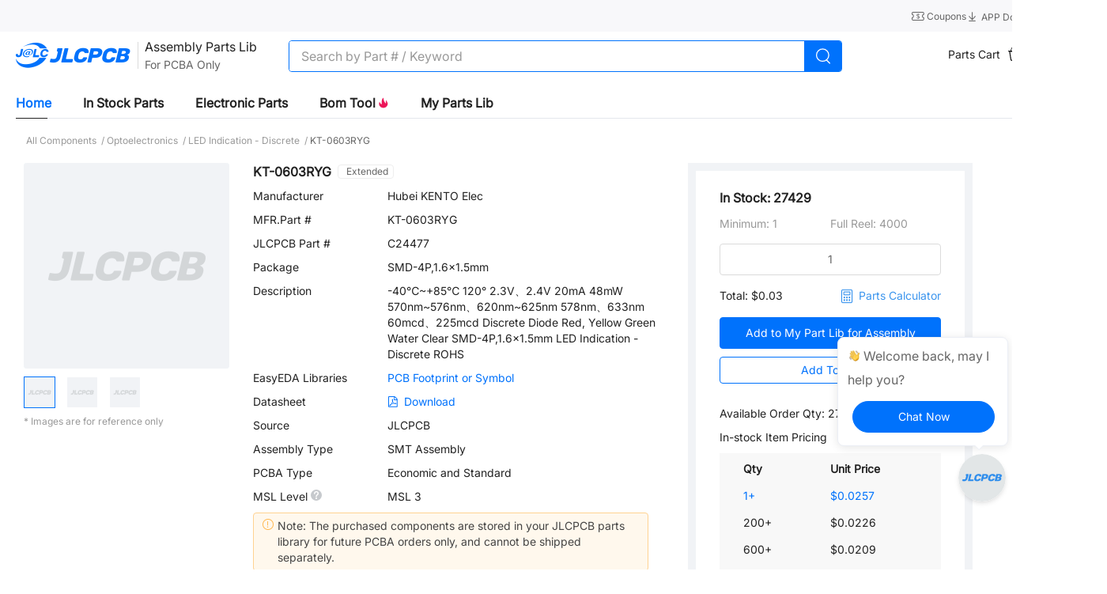

--- FILE ---
content_type: text/html; charset=utf-8
request_url: https://im.jlcpcb.com/?language=en
body_size: 2747
content:
<!doctype html>
<html data-n-head-ssr lang="en" data-n-head="%7B%22lang%22:%7B%22ssr%22:%22en%22%7D%7D">
  <head >
    <title>Online Chat - JLCPCB</title><meta data-n-head="ssr" charset="utf-8"><meta data-n-head="ssr" httpEquiv="X-UA-Compatible" content="IE=edge,chrome=1"><meta data-n-head="ssr" httpEquiv="Cache-Control" content="no-cache, no-store, must-revalidate"><meta data-n-head="ssr" name="robots" content="noindex, nofollow"><link data-n-head="ssr" rel="canonical" href="https://im.jlcpcb.com/"><link data-n-head="ssr" hreflang="en-US" href="https://im.jlcpcb.com/?language=en" rel="alternate"><link data-n-head="ssr" hreflang="ja-JP" href="https://im.jlcpcb.com/jp/?language=en" rel="alternate"><link data-n-head="ssr" hreflang="de-DE" href="https://im.jlcpcb.com/de/?language=en" rel="alternate"><link data-n-head="ssr" hreflang="ko-KR" href="https://im.jlcpcb.com/kr/?language=en" rel="alternate"><link data-n-head="ssr" hreflang="es-ES" href="https://im.jlcpcb.com/es/?language=en" rel="alternate"><link data-n-head="ssr" hreflang="fr-FR" href="https://im.jlcpcb.com/fr/?language=en" rel="alternate"><link data-n-head="ssr" hreflang="pt-PT" href="https://im.jlcpcb.com/pt/?language=en" rel="alternate"><link data-n-head="ssr" hreflang="undefined" href="https://im.jlcpcb.com/hk/?language=en" rel="alternate"><link data-n-head="ssr" rel="icon" type="image/x-icon" href="/favicon.ico"><script data-n-head="ssr" src="/uni.webview.1.5.5.js"></script><noscript data-n-head="ssr">This website requires JavaScript.</noscript><link rel="preload" href="/smt-static/30eecb2.js" as="script"><link rel="preload" href="/smt-static/js/1a35b12159bccd02b248.js" as="script"><link rel="preload" href="/smt-static/css/b71b427.css" as="style"><link rel="preload" href="/smt-static/js/0bd62c22635df117fa16.js" as="script"><link rel="preload" href="/smt-static/css/2f3734b.css" as="style"><link rel="preload" href="/smt-static/js/04c94fb806940bfde79a.js" as="script"><link rel="stylesheet" href="/smt-static/css/b71b427.css"><link rel="stylesheet" href="/smt-static/css/2f3734b.css">
  
                              <script>!function(e){var n="https://s.go-mpulse.net/boomerang/";if("False"=="True")e.BOOMR_config=e.BOOMR_config||{},e.BOOMR_config.PageParams=e.BOOMR_config.PageParams||{},e.BOOMR_config.PageParams.pci=!0,n="https://s2.go-mpulse.net/boomerang/";if(window.BOOMR_API_key="TQ6X2-2DRLY-XT7HS-F3RLQ-7T7RY",function(){function e(){if(!o){var e=document.createElement("script");e.id="boomr-scr-as",e.src=window.BOOMR.url,e.async=!0,i.parentNode.appendChild(e),o=!0}}function t(e){o=!0;var n,t,a,r,d=document,O=window;if(window.BOOMR.snippetMethod=e?"if":"i",t=function(e,n){var t=d.createElement("script");t.id=n||"boomr-if-as",t.src=window.BOOMR.url,BOOMR_lstart=(new Date).getTime(),e=e||d.body,e.appendChild(t)},!window.addEventListener&&window.attachEvent&&navigator.userAgent.match(/MSIE [67]\./))return window.BOOMR.snippetMethod="s",void t(i.parentNode,"boomr-async");a=document.createElement("IFRAME"),a.src="about:blank",a.title="",a.role="presentation",a.loading="eager",r=(a.frameElement||a).style,r.width=0,r.height=0,r.border=0,r.display="none",i.parentNode.appendChild(a);try{O=a.contentWindow,d=O.document.open()}catch(_){n=document.domain,a.src="javascript:var d=document.open();d.domain='"+n+"';void(0);",O=a.contentWindow,d=O.document.open()}if(n)d._boomrl=function(){this.domain=n,t()},d.write("<bo"+"dy onload='document._boomrl();'>");else if(O._boomrl=function(){t()},O.addEventListener)O.addEventListener("load",O._boomrl,!1);else if(O.attachEvent)O.attachEvent("onload",O._boomrl);d.close()}function a(e){window.BOOMR_onload=e&&e.timeStamp||(new Date).getTime()}if(!window.BOOMR||!window.BOOMR.version&&!window.BOOMR.snippetExecuted){window.BOOMR=window.BOOMR||{},window.BOOMR.snippetStart=(new Date).getTime(),window.BOOMR.snippetExecuted=!0,window.BOOMR.snippetVersion=12,window.BOOMR.url=n+"TQ6X2-2DRLY-XT7HS-F3RLQ-7T7RY";var i=document.currentScript||document.getElementsByTagName("script")[0],o=!1,r=document.createElement("link");if(r.relList&&"function"==typeof r.relList.supports&&r.relList.supports("preload")&&"as"in r)window.BOOMR.snippetMethod="p",r.href=window.BOOMR.url,r.rel="preload",r.as="script",r.addEventListener("load",e),r.addEventListener("error",function(){t(!0)}),setTimeout(function(){if(!o)t(!0)},3e3),BOOMR_lstart=(new Date).getTime(),i.parentNode.appendChild(r);else t(!1);if(window.addEventListener)window.addEventListener("load",a,!1);else if(window.attachEvent)window.attachEvent("onload",a)}}(),"".length>0)if(e&&"performance"in e&&e.performance&&"function"==typeof e.performance.setResourceTimingBufferSize)e.performance.setResourceTimingBufferSize();!function(){if(BOOMR=e.BOOMR||{},BOOMR.plugins=BOOMR.plugins||{},!BOOMR.plugins.AK){var n=""=="true"?1:0,t="",a="aodhkmixij7si2lrzecq-f-8e5d10752-clientnsv4-s.akamaihd.net",i="false"=="true"?2:1,o={"ak.v":"39","ak.cp":"1923874","ak.ai":parseInt("1290065",10),"ak.ol":"0","ak.cr":8,"ak.ipv":4,"ak.proto":"h2","ak.rid":"2303f928","ak.r":41994,"ak.a2":n,"ak.m":"dscr","ak.n":"ff","ak.bpcip":"3.134.117.0","ak.cport":44294,"ak.gh":"23.66.124.36","ak.quicv":"","ak.tlsv":"tls1.3","ak.0rtt":"","ak.0rtt.ed":"","ak.csrc":"-","ak.acc":"","ak.t":"1769064709","ak.ak":"hOBiQwZUYzCg5VSAfCLimQ==0RIyYtWjxLQwVEP1AI5enb5NUbDRj4qKJKkFu4f43MfhlkDZQ1jsf3bC6l3iQKHHovkfmohhvPznsZLmwrFRJInWkQ193+wfm4bPf090slh5OasRYKt75EQuw0BA/[base64]/7T8zG0gnI6EmihHDiJqgXNbj4w9ptqyMe4BCYW7zkrCZHFdoa4bYAMlOpfMXTg=","ak.pv":"8","ak.dpoabenc":"","ak.tf":i};if(""!==t)o["ak.ruds"]=t;var r={i:!1,av:function(n){var t="http.initiator";if(n&&(!n[t]||"spa_hard"===n[t]))o["ak.feo"]=void 0!==e.aFeoApplied?1:0,BOOMR.addVar(o)},rv:function(){var e=["ak.bpcip","ak.cport","ak.cr","ak.csrc","ak.gh","ak.ipv","ak.m","ak.n","ak.ol","ak.proto","ak.quicv","ak.tlsv","ak.0rtt","ak.0rtt.ed","ak.r","ak.acc","ak.t","ak.tf"];BOOMR.removeVar(e)}};BOOMR.plugins.AK={akVars:o,akDNSPreFetchDomain:a,init:function(){if(!r.i){var e=BOOMR.subscribe;e("before_beacon",r.av,null,null),e("onbeacon",r.rv,null,null),r.i=!0}return this},is_complete:function(){return!0}}}}()}(window);</script></head>
  <body >
    <div data-server-rendered="true" id="__nuxt"><!----><div id="__layout"><!----></div></div><script>window.__NUXT__=(function(a,b,c,d){return {layout:"empty",data:[{}],fetch:{},error:a,state:{token:"",isH5:b,barHeight:"0",language:"en",user:{isLogin:a,isImBlackList:b,info:{},isCanShowImChat:c,rate:{},rateList:[],commonWhiteListConfig:{},quickChatEmployeeInfo:a}},serverRendered:c,routePath:d,config:{_app:{basePath:d,assetsPath:"\u002Fsmt-static\u002F",cdnURL:a}}}}(null,false,true,"\u002F"));</script><script src="/smt-static/30eecb2.js" defer></script><script src="/smt-static/js/1a35b12159bccd02b248.js" defer></script><script src="/smt-static/js/0bd62c22635df117fa16.js" defer></script><script src="/smt-static/js/04c94fb806940bfde79a.js" defer></script>
  </body>
</html>


--- FILE ---
content_type: text/css; charset=UTF-8
request_url: https://jlcpcb.com/ssr/css/d72397e.css
body_size: 2401
content:
.el-table .sort-caret.ascending.active[data-v-d957a13a]{border-bottom-color:#fff}.el-table .sort-caret.descending.active[data-v-d957a13a]{border-top-color:#fff}.svg-icon-rotate180[data-v-d957a13a]{transform:translateY(-50%) rotate(180deg)}.compare-box[data-v-37a374c6]{position:fixed;left:50%;bottom:0;transform:translateX(-50%);width:1240px;height:170px;box-shadow:0 4px 8px 0 rgba(78,122,194,.24);padding:15px 25px 20px;background:#fff;border:1px solid #e5e8f1;border-radius:8px 8px 0 0;z-index:10}.compare-item[data-v-37a374c6]{margin-left:0}.compare-item[data-v-37a374c6]:not(:first-child){margin-left:2%}.cell-container[data-v-321a0d0c]{width:100%;height:40px;cursor:pointer;overflow:hidden;text-overflow:ellipsis;white-space:nowrap}[data-v-321a0d0c] .add-cart-modal.el-table td.el-table__cell,[data-v-321a0d0c] .add-cart-modal.el-table th.el-table__cell.is-leaf{border-bottom:1px solid #eee!important}[data-v-321a0d0c] .add-cart-modal.el-table .el-table__body td.el-table__cell{border-right:1px solid #eee!important}.white-space-nowrap[data-v-321a0d0c]{white-space:nowrap!important}.flex-shrink-zero[data-v-321a0d0c]{flex-shrink:0}[data-v-417f288c] .el-descriptions .is-bordered .el-descriptions-item__cell{border-color:#dbdbdb}.added-to-cart-modal .el-dialog__body{padding-top:0}[data-v-50331d4f] .buy-idle-part-input .el-input{line-height:30px;height:30px}[data-v-50331d4f] .buy-idle-part-input .el-input__inner{width:80px!important;height:30px!important;border-radius:4px!important}[data-v-50331d4f] .add-cart-table.el-table td.el-table__cell,[data-v-50331d4f] .add-cart-table.el-table th.el-table__cell.is-leaf{border-bottom:1px solid #ecf0fb!important}[data-v-50331d4f] .add-cart-table .el-table__header-wrapper{position:relative!important;top:0!important}[data-v-50331d4f] .el-table .el-table__cell .cell{padding:0!important}[data-v-50331d4f] .el-table .el-table__header-wrapper{z-index:1}[data-v-50331d4f] .el-table .el-table__body td.el-table__cell{background:#fff!important;border-right:none}.design-guide[data-v-8bec7064]{background:linear-gradient(270deg,#f7fbff,#eaf5ff);line-height:16px;border-radius:8px;text-align:left}[data-v-46424378] .el-form{margin-bottom:10px}[data-v-46424378] .el-form .el-form-item__content,[data-v-46424378] .el-form .el-form-item__label{line-height:20px;text-align:left;display:flex;align-items:center}[data-v-46424378] .el-form .el-form-item{margin-bottom:unset;margin-top:10px}[data-v-46424378] .el-form .smt-copy{flex-shrink:0;width:44px}[data-v-46424378] .el-form .smt-copied,[data-v-46424378] .el-form .smt-copy{height:22px;line-height:22px;background-color:#ecedee;text-align:center;border-radius:10px;opacity:0}[data-v-46424378] .el-form .smt-copied{width:56px}[data-v-46424378] .el-form .el-form-item__content:hover .smt-copied,[data-v-46424378] .el-form .el-form-item__content:hover .smt-copy{opacity:1}.component-text[data-v-46424378]{width:100%;text-align:left;display:flex;align-items:center}.c-mounable-components-list .simulation-table-item-row-detail .detail-right[data-v-0291d361]{width:300px}.c-mounable-components-list .simulation-table-item-row-detail .detail-left[data-v-0291d361]{padding-right:10%}.c-mounable-components-list .simulation-table-item-row-detail .detail-left .detail-desc-container .detail-tabs[data-v-0291d361]{height:40px;line-height:40px}.c-mounable-components-list .simulation-table-item-row-detail .detail-left .detail-desc-container .detail-tabs .uniroyal-tab[data-v-0291d361]{margin-right:100px}.c-mounable-components-list .simulation-table-item-row-detail .detail-left .detail-desc-container .detail-tabs .active-detail-tab[data-v-0291d361]{border-bottom:1px solid #222;color:#222;font-weight:600}.c-mounable-components-list .simulation-table-item-row-detail .detail-left .detail-desc-container .detail-tabs .line[data-v-0291d361]{position:absolute;bottom:0;left:0;right:0;height:1px;background-color:#eee}.c-mounable-components-list .simulation-table-item-row-detail .detail-left .detail-desc-container[data-v-0291d361] .el-form.detail-form{margin-bottom:10px}.c-mounable-components-list .simulation-table-item-row-detail .detail-left .detail-desc-container[data-v-0291d361] .el-form.detail-form .el-form-item--mini .el-form-item__content,.c-mounable-components-list .simulation-table-item-row-detail .detail-left .detail-desc-container[data-v-0291d361] .el-form.detail-form .el-form-item--mini .el-form-item__label{line-height:20px}.c-mounable-components-list .simulation-table-item-row-detail .detail-left .detail-desc-container[data-v-0291d361] .el-form.detail-form .el-form-item--mini.el-form-item,.c-mounable-components-list .simulation-table-item-row-detail .detail-left .detail-desc-container[data-v-0291d361] .el-form.detail-form .el-form-item--small.el-form-item{margin-bottom:unset;margin-top:10px}.c-mounable-components-list .simulation-table-item-row-detail .detail-left .detail-desc-container[data-v-0291d361] .el-form.detail-form .smt-copy{width:44px;height:22px;line-height:22px;background-color:#ecedee;text-align:center;border-radius:10px;opacity:0}.c-mounable-components-list .simulation-table-item-row-detail .detail-left .detail-desc-container[data-v-0291d361] .el-form.detail-form .smt-copied{width:56px;height:22px;line-height:22px;background-color:#ecedee;border-radius:10px;text-align:center;opacity:0}.c-mounable-components-list .simulation-table-item-row-detail .detail-left .detail-desc-container[data-v-0291d361] .el-form.detail-form .bg-file-icon{background:url(/ssr/img/order-ico.602f798.png) no-repeat;width:20px;height:20px;background-position:-350px -801px;vertical-align:sub}.c-mounable-components-list .simulation-table-item-row-detail .detail-left .detail-desc-container[data-v-0291d361] .el-form.detail-form .fileImg-blue{width:14px;height:14px;background:url(/ssr/img/pdf_icon.80d3724.svg) no-repeat}.c-mounable-components-list .simulation-table-item-row-detail .detail-left .detail-desc-container[data-v-0291d361] .el-form.detail-form .el-form-item__content:hover .smt-copied,.c-mounable-components-list .simulation-table-item-row-detail .detail-left .detail-desc-container[data-v-0291d361] .el-form.detail-form .el-form-item__content:hover .smt-copy{opacity:1}.c-mounable-components-list[data-v-0291d361] .el-input__inner{height:34px;width:150px;display:inline-block;border-radius:unset;border-color:#dbdbdb;text-align:center;font-size:14px}.c-mounable-components-list[data-v-0291d361] .el-input-group__append{padding:0}.c-mounable-components-list .addMinusNum[data-v-0291d361]{padding:0 10px}.c-mounable-components-list .inputTips[data-v-0291d361]{position:absolute;top:-30px;left:-10px;width:300px;z-index:10;background:#fff;padding:0 10px}.dot[data-v-0291d361]{position:relative;margin-left:15px}.dot[data-v-0291d361]:after{content:"";display:block;width:6px;height:6px;border-radius:3px;position:absolute;top:18%;left:-12px;background:#999}[data-v-0291d361] .el-form-item{margin-top:10px;margin-bottom:0}[data-v-0291d361] .el-form-item .el-form-item__content,[data-v-0291d361] .el-form-item .el-form-item__label{line-height:inherit}.flex-shrink-zero[data-v-65d6953b]{flex-shrink:0!important}[data-v-cbf62884] .new-component-list .el-table__cell{border-right-color:#e3e7ec!important;border-bottom-color:#f5f6f8!important}[data-v-cbf62884] .new-component-list .el-table__cell .cell{padding-left:0;padding-right:0}[data-v-cbf62884] .new-component-list .el-table__cell:nth-child(2){padding-left:10px!important;border-right:none}[data-v-cbf62884] .new-component-list .el-table__cell:nth-child(3){padding-left:0!important}[data-v-cbf62884] .new-component-list .el-table__header{border-right-color:#e3e7ec!important}[data-v-cbf62884] .new-component-list .el-table__header .el-table__cell .cell{padding-left:0;padding-right:0}[data-v-cbf62884] .new-component-list .el-table__header .el-table__cell:nth-child(2) .cell{display:none;border-right:none}[data-v-cbf62884] .new-component-list .el-table__header .el-table__cell:nth-child(3){overflow:inherit}[data-v-cbf62884] .new-component-list .el-table__header .el-table__cell:nth-child(3) .cell{position:relative;left:-30px}[data-v-cbf62884] .new-component-list .el-table__expand-icon{display:none}[data-v-cbf62884] .new-component-list:before{background:#f5f6f8}[data-v-cbf62884] .new-component-list .el-table__body tr:hover>td.el-table__cell{background:#f1f8ff}[data-v-cbf62884] .new-component-list-flat:before{background:#e8e8e8}[data-v-cbf62884] .new-component-list-flat .el-table__body tr.hover-row>td.el-table__cell{background:#f1f8ff}[data-v-cbf62884] .new-component-list-flat .el-table__cell{border-right-color:#e8e8e8!important;border-bottom-color:#e8e8e8!important}[data-v-cbf62884] .new-component-list-flat .el-table__cell .cell{padding-left:0;padding-right:0}[data-v-cbf62884] .new-component-list-flat .el-table__cell:first-child{border-right:none}[data-v-cbf62884] .new-component-list-flat .el-table__header{border-right-color:#e3e7ec!important}[data-v-cbf62884] .new-component-list-flat .el-table__header .el-table__cell .cell{padding-left:0;padding-right:0}[data-v-cbf62884] .new-component-list-flat .el-table__header .el-table__cell:first-child .cell{display:none;border-right:none}[data-v-cbf62884] .new-component-list-flat .el-table__header .el-table__cell:nth-child(2){overflow:inherit}[data-v-cbf62884] .new-component-list-flat .el-table__header .el-table__cell:nth-child(2) .cell{position:relative;left:-30px}[data-v-cbf62884] .new-component-list-flat .el-table__expand-icon,[data-v-cbf62884] .new-component-list-flat .el-table__fixed:before{display:none}[data-v-cbf62884] .priceFilter-input.stock .el-input__inner{border-top-left-radius:0;border-bottom-left-radius:0}[data-v-cbf62884] .priceFilter-input .el-input{display:flex;height:25px;line-height:25px}[data-v-cbf62884] .priceFilter-input .el-input__inner{font-size:12px;height:25px;padding:0;border:none;border-radius:2px}[data-v-cbf62884] .presaleNumber-input .el-input__inner{height:34px;border-top-right-radius:0;border-bottom-right-radius:0}.desc-text[data-v-cbf62884]{overflow:hidden;text-overflow:ellipsis;text-align:left;display:-webkit-box;-webkit-line-clamp:2;-webkit-box-orient:vertical;position:relative}[data-v-cbf62884] .el-pagination{font-weight:500}.part-item .part-item-list[data-v-478901ae],[data-v-cbf62884] .hide-table-border:before{display:none}.part-item:hover .part-item-list[data-v-478901ae]{display:block}.shadow[data-v-478901ae]{box-shadow:0 2px 5px 0 rgba(192,208,219,.2)}[data-v-0a0ac6b6] .vue-recycle-scroller__item-view.hover{color:#0072fc}.filter-box[data-v-0a0ac6b6] .el-checkbox{color:#222}.whitespace-nowrap[data-v-0a0ac6b6]{white-space:nowrap}[data-v-0a0ac6b6] .searchHistory{width:300px}[data-v-0a0ac6b6] .h-30 .el-input,[data-v-0a0ac6b6] .h-30 input,[data-v-0a0ac6b6] .h-30.el-input-number{height:30px;line-height:30px}[data-v-0a0ac6b6] .el-input__suffix{display:flex;align-items:center}.overflow-auto[data-v-0a0ac6b6]::-webkit-scrollbar,.overflow-y-auto[data-v-0a0ac6b6]::-webkit-scrollbar{width:10px;height:10px;background-color:#fff}.overflow-auto[data-v-0a0ac6b6]::-webkit-scrollbar-thumb,.overflow-y-auto[data-v-0a0ac6b6]::-webkit-scrollbar-thumb{border-radius:5px;background:#dbdbdb}.overflow-auto[data-v-0a0ac6b6]::-webkit-scrollbar{width:10px;height:10px;background-color:#f0f3f8}[data-v-0a0ac6b6] .stock-input input{text-align:center}.scroller-item-category.selected[data-v-0a0ac6b6],.scroller-item.selected[data-v-0a0ac6b6]{color:#0072fc;background:#f1f8ff}.scroller-item[data-v-0a0ac6b6]{user-select:none;-webkit-user-select:none;-moz-user-select:none;-ms-user-select:none}.scroller-item.drag-selecting[data-v-0a0ac6b6],.scroller-item.selected[data-v-0a0ac6b6]{color:#0072fc;background:#f1f8ff}.scroller[data-v-0a0ac6b6]{scroll-behavior:smooth}.scroller[data-v-0a0ac6b6]::-webkit-scrollbar{width:6px}.scroller[data-v-0a0ac6b6]::-webkit-scrollbar-track{border-radius:3px}.scroller[data-v-0a0ac6b6]::-webkit-scrollbar-thumb{background:#c1c1c1;border-radius:3px}[data-v-0a0ac6b6] .range-input input{padding:0 8px!important}[data-v-0a0ac6b6] .range-select input{padding:0 0 0 8px!important}.w-70[data-v-0a0ac6b6]{width:70px}.handle-filters[data-v-0a0ac6b6]{right:20px;bottom:10px;color:#0072fc;display:flex;align-items:center;cursor:pointer}.handle-filters .arrow-icon[data-v-0a0ac6b6]{margin-left:4px;transform:rotate(-90deg)}.handle-filters.hide .arrow-icon[data-v-0a0ac6b6]{transform:rotate(90deg)}[data-v-0a0ac6b6] .search-input-box .el-input__inner{height:34px;border-right:none}[data-v-0a0ac6b6] .search-input-box .el-input-group__append{padding:0 6px;overflow:hidden;background:#444;border:1px solid #444;border-left:none}[data-v-0a0ac6b6] .search-input-box .el-input-group__append .el-icon-search{color:#fff;font-size:18px}.searchDropDownBox[data-v-0a0ac6b6]{background:#fff;border:1px solid rgba(192,208,219,.2);border-radius:4px 0 0 4px;box-shadow:0 2px 8px 0 rgba(192,208,219,.4);position:absolute;left:0;width:100%;z-index:11}li[data-v-0ea7c0c2],ul[data-v-0ea7c0c2]{list-style:none}[data-v-0ea7c0c2] .el-breadcrumb__inner.is-link{font-weight:400}